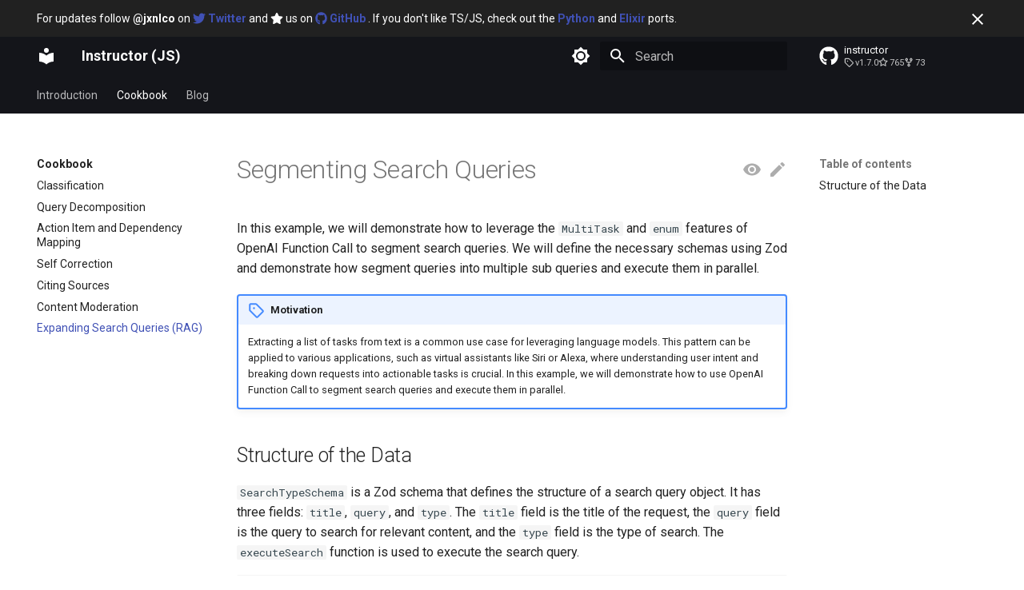

--- FILE ---
content_type: text/html; charset=utf-8
request_url: https://js.useinstructor.com/examples/segmenting_search/
body_size: 13231
content:
<!doctype html><html lang=en class=no-js> <head><meta charset=utf-8><meta name=viewport content="width=device-width,initial-scale=1"><meta name=description content="Structured LLM outputs with Zod"><meta name=author content="Jason Liu"><link href=https://js.useinstructor.com/examples/segmenting_search/ rel=canonical><link href=../content_moderation/ rel=prev><link href=../../blog/ rel=next><link rel=icon href=../../assets/images/favicon.png><meta name=generator content="mkdocs-1.6.1, mkdocs-material-9.6.13"><title>Expanding Search Queries (RAG) - Instructor (JS)</title><link rel=stylesheet href=../../assets/stylesheets/main.342714a4.min.css><link rel=stylesheet href=../../assets/stylesheets/palette.06af60db.min.css><style>:root{--md-admonition-icon--note:url('data:image/svg+xml;charset=utf-8,%3Csvg%20xmlns%3D%22http%3A//www.w3.org/2000/svg%22%20viewBox%3D%220%200%2016%2016%22%3E%3Cpath%20d%3D%22M1%207.775V2.75C1%201.784%201.784%201%202.75%201h5.025c.464%200%20.91.184%201.238.513l6.25%206.25a1.75%201.75%200%200%201%200%202.474l-5.026%205.026a1.75%201.75%200%200%201-2.474%200l-6.25-6.25A1.75%201.75%200%200%201%201%207.775m1.5%200c0%20.066.026.13.073.177l6.25%206.25a.25.25%200%200%200%20.354%200l5.025-5.025a.25.25%200%200%200%200-.354l-6.25-6.25a.25.25%200%200%200-.177-.073H2.75a.25.25%200%200%200-.25.25ZM6%205a1%201%200%201%201%200%202%201%201%200%200%201%200-2%22/%3E%3C/svg%3E');--md-admonition-icon--abstract:url('data:image/svg+xml;charset=utf-8,%3Csvg%20xmlns%3D%22http%3A//www.w3.org/2000/svg%22%20viewBox%3D%220%200%2016%2016%22%3E%3Cpath%20d%3D%22M2.5%201.75v11.5c0%20.138.112.25.25.25h3.17a.75.75%200%200%201%200%201.5H2.75A1.75%201.75%200%200%201%201%2013.25V1.75C1%20.784%201.784%200%202.75%200h8.5C12.216%200%2013%20.784%2013%201.75v7.736a.75.75%200%200%201-1.5%200V1.75a.25.25%200%200%200-.25-.25h-8.5a.25.25%200%200%200-.25.25m13.274%209.537zl-4.557%204.45a.75.75%200%200%201-1.055-.008l-1.943-1.95a.75.75%200%200%201%201.062-1.058l1.419%201.425%204.026-3.932a.75.75%200%201%201%201.048%201.074M4.75%204h4.5a.75.75%200%200%201%200%201.5h-4.5a.75.75%200%200%201%200-1.5M4%207.75A.75.75%200%200%201%204.75%207h2a.75.75%200%200%201%200%201.5h-2A.75.75%200%200%201%204%207.75%22/%3E%3C/svg%3E');--md-admonition-icon--info:url('data:image/svg+xml;charset=utf-8,%3Csvg%20xmlns%3D%22http%3A//www.w3.org/2000/svg%22%20viewBox%3D%220%200%2016%2016%22%3E%3Cpath%20d%3D%22M0%208a8%208%200%201%201%2016%200A8%208%200%200%201%200%208m8-6.5a6.5%206.5%200%201%200%200%2013%206.5%206.5%200%200%200%200-13M6.5%207.75A.75.75%200%200%201%207.25%207h1a.75.75%200%200%201%20.75.75v2.75h.25a.75.75%200%200%201%200%201.5h-2a.75.75%200%200%201%200-1.5h.25v-2h-.25a.75.75%200%200%201-.75-.75M8%206a1%201%200%201%201%200-2%201%201%200%200%201%200%202%22/%3E%3C/svg%3E');--md-admonition-icon--tip:url('data:image/svg+xml;charset=utf-8,%3Csvg%20xmlns%3D%22http%3A//www.w3.org/2000/svg%22%20viewBox%3D%220%200%2016%2016%22%3E%3Cpath%20d%3D%22M3.499.75a.75.75%200%200%201%201.5%200v.996C5.9%202.903%206.793%203.65%207.662%204.376l.24.202c-.036-.694.055-1.422.426-2.163C9.1.873%2010.794-.045%2012.622.26%2014.408.558%2016%201.94%2016%204.25c0%201.278-.954%202.575-2.44%202.734l.146.508.065.22c.203.701.412%201.455.476%202.226.142%201.707-.4%203.03-1.487%203.898C11.714%2014.671%2010.27%2015%208.75%2015h-6a.75.75%200%200%201%200-1.5h1.376a4.5%204.5%200%200%201-.563-1.191%203.84%203.84%200%200%201-.05-2.063%204.65%204.65%200%200%201-2.025-.293.75.75%200%200%201%20.525-1.406c1.357.507%202.376-.006%202.698-.318l.009-.01a.747.747%200%200%201%201.06%200%20.75.75%200%200%201-.012%201.074c-.912.92-.992%201.835-.768%202.586.221.74.745%201.337%201.196%201.621H8.75c1.343%200%202.398-.296%203.074-.836.635-.507%201.036-1.31.928-2.602-.05-.603-.216-1.224-.422-1.93l-.064-.221c-.12-.407-.246-.84-.353-1.29a2.4%202.4%200%200%201-.507-.441%203.1%203.1%200%200%201-.633-1.248.75.75%200%200%201%201.455-.364c.046.185.144.436.31.627.146.168.353.305.712.305.738%200%201.25-.615%201.25-1.25%200-1.47-.95-2.315-2.123-2.51-1.172-.196-2.227.387-2.706%201.345-.46.92-.27%201.774.019%203.062l.042.19.01.05c.348.443.666.949.94%201.553a.75.75%200%201%201-1.365.62c-.553-1.217-1.32-1.94-2.3-2.768L6.7%205.527c-.814-.68-1.75-1.462-2.692-2.619a3.7%203.7%200%200%200-1.023.88c-.406.495-.663%201.036-.722%201.508.116.122.306.21.591.239.388.038.797-.06%201.032-.19a.75.75%200%200%201%20.728%201.31c-.515.287-1.23.439-1.906.373-.682-.067-1.473-.38-1.879-1.193L.75%205.677V5.5c0-.984.48-1.94%201.077-2.664.46-.559%201.05-1.055%201.673-1.353z%22/%3E%3C/svg%3E');--md-admonition-icon--success:url('data:image/svg+xml;charset=utf-8,%3Csvg%20xmlns%3D%22http%3A//www.w3.org/2000/svg%22%20viewBox%3D%220%200%2016%2016%22%3E%3Cpath%20d%3D%22M13.78%204.22a.75.75%200%200%201%200%201.06l-7.25%207.25a.75.75%200%200%201-1.06%200L2.22%209.28a.75.75%200%200%201%20.018-1.042.75.75%200%200%201%201.042-.018L6%2010.94l6.72-6.72a.75.75%200%200%201%201.06%200%22/%3E%3C/svg%3E');--md-admonition-icon--question:url('data:image/svg+xml;charset=utf-8,%3Csvg%20xmlns%3D%22http%3A//www.w3.org/2000/svg%22%20viewBox%3D%220%200%2016%2016%22%3E%3Cpath%20d%3D%22M0%208a8%208%200%201%201%2016%200A8%208%200%200%201%200%208m8-6.5a6.5%206.5%200%201%200%200%2013%206.5%206.5%200%200%200%200-13M6.92%206.085h.001a.749.749%200%201%201-1.342-.67c.169-.339.436-.701.849-.977C6.845%204.16%207.369%204%208%204a2.76%202.76%200%200%201%201.637.525c.503.377.863.965.863%201.725%200%20.448-.115.83-.329%201.15-.205.307-.47.513-.692.662-.109.072-.22.138-.313.195l-.006.004a6%206%200%200%200-.26.16%201%201%200%200%200-.276.245.75.75%200%200%201-1.248-.832c.184-.264.42-.489.692-.661q.154-.1.313-.195l.007-.004c.1-.061.182-.11.258-.161a1%201%200%200%200%20.277-.245C8.96%206.514%209%206.427%209%206.25a.61.61%200%200%200-.262-.525A1.27%201.27%200%200%200%208%205.5c-.369%200-.595.09-.74.187a1%201%200%200%200-.34.398M9%2011a1%201%200%201%201-2%200%201%201%200%200%201%202%200%22/%3E%3C/svg%3E');--md-admonition-icon--warning:url('data:image/svg+xml;charset=utf-8,%3Csvg%20xmlns%3D%22http%3A//www.w3.org/2000/svg%22%20viewBox%3D%220%200%2016%2016%22%3E%3Cpath%20d%3D%22M6.457%201.047c.659-1.234%202.427-1.234%203.086%200l6.082%2011.378A1.75%201.75%200%200%201%2014.082%2015H1.918a1.75%201.75%200%200%201-1.543-2.575Zm1.763.707a.25.25%200%200%200-.44%200L1.698%2013.132a.25.25%200%200%200%20.22.368h12.164a.25.25%200%200%200%20.22-.368Zm.53%203.996v2.5a.75.75%200%200%201-1.5%200v-2.5a.75.75%200%200%201%201.5%200M9%2011a1%201%200%201%201-2%200%201%201%200%200%201%202%200%22/%3E%3C/svg%3E');--md-admonition-icon--failure:url('data:image/svg+xml;charset=utf-8,%3Csvg%20xmlns%3D%22http%3A//www.w3.org/2000/svg%22%20viewBox%3D%220%200%2016%2016%22%3E%3Cpath%20d%3D%22M2.344%202.343za8%208%200%200%201%2011.314%2011.314A8.002%208.002%200%200%201%20.234%2010.089a8%208%200%200%201%202.11-7.746m1.06%2010.253a6.5%206.5%200%201%200%209.108-9.275%206.5%206.5%200%200%200-9.108%209.275M6.03%204.97%208%206.94l1.97-1.97a.749.749%200%200%201%201.275.326.75.75%200%200%201-.215.734L9.06%208l1.97%201.97a.749.749%200%200%201-.326%201.275.75.75%200%200%201-.734-.215L8%209.06l-1.97%201.97a.749.749%200%200%201-1.275-.326.75.75%200%200%201%20.215-.734L6.94%208%204.97%206.03a.75.75%200%200%201%20.018-1.042.75.75%200%200%201%201.042-.018%22/%3E%3C/svg%3E');--md-admonition-icon--danger:url('data:image/svg+xml;charset=utf-8,%3Csvg%20xmlns%3D%22http%3A//www.w3.org/2000/svg%22%20viewBox%3D%220%200%2016%2016%22%3E%3Cpath%20d%3D%22M9.504.43a1.516%201.516%200%200%201%202.437%201.713L10.415%205.5h2.123c1.57%200%202.346%201.909%201.22%203.004l-7.34%207.142a1.25%201.25%200%200%201-.871.354h-.302a1.25%201.25%200%200%201-1.157-1.723L5.633%2010.5H3.462c-1.57%200-2.346-1.909-1.22-3.004zm1.047%201.074L3.286%208.571A.25.25%200%200%200%203.462%209H6.75a.75.75%200%200%201%20.694%201.034l-1.713%204.188%206.982-6.793A.25.25%200%200%200%2012.538%207H9.25a.75.75%200%200%201-.683-1.06l2.008-4.418.003-.006-.004-.009-.006-.006-.008-.001q-.005%200-.009.004%22/%3E%3C/svg%3E');--md-admonition-icon--bug:url('data:image/svg+xml;charset=utf-8,%3Csvg%20xmlns%3D%22http%3A//www.w3.org/2000/svg%22%20viewBox%3D%220%200%2016%2016%22%3E%3Cpath%20d%3D%22M4.72.22a.75.75%200%200%201%201.06%200l1%20.999a3.5%203.5%200%200%201%202.441%200l.999-1a.748.748%200%200%201%201.265.332.75.75%200%200%201-.205.729l-.775.776c.616.63.995%201.493.995%202.444v.327q0%20.15-.025.292c.408.14.764.392%201.029.722l1.968-.787a.75.75%200%200%201%20.556%201.392L13%207.258V9h2.25a.75.75%200%200%201%200%201.5H13v.5q-.002.615-.141%201.186l2.17.868a.75.75%200%200%201-.557%201.392l-2.184-.873A5%205%200%200%201%208%2016a5%205%200%200%201-4.288-2.427l-2.183.873a.75.75%200%200%201-.558-1.392l2.17-.868A5%205%200%200%201%203%2011v-.5H.75a.75.75%200%200%201%200-1.5H3V7.258L.971%206.446a.75.75%200%200%201%20.558-1.392l1.967.787c.265-.33.62-.583%201.03-.722a1.7%201.7%200%200%201-.026-.292V4.5c0-.951.38-1.814.995-2.444L4.72%201.28a.75.75%200%200%201%200-1.06m.53%206.28a.75.75%200%200%200-.75.75V11a3.5%203.5%200%201%200%207%200V7.25a.75.75%200%200%200-.75-.75ZM6.173%205h3.654A.17.17%200%200%200%2010%204.827V4.5a2%202%200%201%200-4%200v.327c0%20.096.077.173.173.173%22/%3E%3C/svg%3E');--md-admonition-icon--example:url('data:image/svg+xml;charset=utf-8,%3Csvg%20xmlns%3D%22http%3A//www.w3.org/2000/svg%22%20viewBox%3D%220%200%2016%2016%22%3E%3Cpath%20d%3D%22M5%205.782V2.5h-.25a.75.75%200%200%201%200-1.5h6.5a.75.75%200%200%201%200%201.5H11v3.282l3.666%205.76C15.619%2013.04%2014.543%2015%2012.767%2015H3.233c-1.776%200-2.852-1.96-1.899-3.458Zm-2.4%206.565a.75.75%200%200%200%20.633%201.153h9.534a.75.75%200%200%200%20.633-1.153L12.225%2010.5h-8.45ZM9.5%202.5h-3V6c0%20.143-.04.283-.117.403L4.73%209h6.54L9.617%206.403A.75.75%200%200%201%209.5%206Z%22/%3E%3C/svg%3E');--md-admonition-icon--quote:url('data:image/svg+xml;charset=utf-8,%3Csvg%20xmlns%3D%22http%3A//www.w3.org/2000/svg%22%20viewBox%3D%220%200%2016%2016%22%3E%3Cpath%20d%3D%22M1.75%202.5h10.5a.75.75%200%200%201%200%201.5H1.75a.75.75%200%200%201%200-1.5m4%205h8.5a.75.75%200%200%201%200%201.5h-8.5a.75.75%200%200%201%200-1.5m0%205h8.5a.75.75%200%200%201%200%201.5h-8.5a.75.75%200%200%201%200-1.5M2.5%207.75v6a.75.75%200%200%201-1.5%200v-6a.75.75%200%200%201%201.5%200%22/%3E%3C/svg%3E');}</style><link rel=preconnect href=https://fonts.gstatic.com crossorigin><link rel=stylesheet href="https://fonts.googleapis.com/css?family=Roboto:300,300i,400,400i,700,700i%7CRoboto+Mono:400,400i,700,700i&display=fallback"><style>:root{--md-text-font:"Roboto";--md-code-font:"Roboto Mono"}</style><link rel=stylesheet href=../../assets/_mkdocstrings.css><script>__md_scope=new URL("../..",location),__md_hash=e=>[...e].reduce(((e,_)=>(e<<5)-e+_.charCodeAt(0)),0),__md_get=(e,_=localStorage,t=__md_scope)=>JSON.parse(_.getItem(t.pathname+"."+e)),__md_set=(e,_,t=localStorage,a=__md_scope)=>{try{t.setItem(a.pathname+"."+e,JSON.stringify(_))}catch(e){}}</script><script id=__analytics>function __md_analytics(){function e(){dataLayer.push(arguments)}window.dataLayer=window.dataLayer||[],e("js",new Date),e("config","G-3JFF533YVZ"),document.addEventListener("DOMContentLoaded",(function(){document.forms.search&&document.forms.search.query.addEventListener("blur",(function(){this.value&&e("event","search",{search_term:this.value})}));document$.subscribe((function(){var t=document.forms.feedback;if(void 0!==t)for(var a of t.querySelectorAll("[type=submit]"))a.addEventListener("click",(function(a){a.preventDefault();var n=document.location.pathname,d=this.getAttribute("data-md-value");e("event","feedback",{page:n,data:d}),t.firstElementChild.disabled=!0;var r=t.querySelector(".md-feedback__note [data-md-value='"+d+"']");r&&(r.hidden=!1)})),t.hidden=!1})),location$.subscribe((function(t){e("config","G-3JFF533YVZ",{page_path:t.pathname})}))}));var t=document.createElement("script");t.async=!0,t.src="https://www.googletagmanager.com/gtag/js?id=G-3JFF533YVZ",document.getElementById("__analytics").insertAdjacentElement("afterEnd",t)}</script><script>"undefined"!=typeof __md_analytics&&__md_analytics()</script><meta property=og:type content=website><meta property=og:title content="Expanding Search Queries (RAG) - Instructor (JS)"><meta property=og:description content="Structured LLM outputs with Zod"><meta property=og:image content=https://js.useinstructor.com/assets/images/social/examples/segmenting_search.png><meta property=og:image:type content=image/png><meta property=og:image:width content=1200><meta property=og:image:height content=630><meta content=https://js.useinstructor.com/examples/segmenting_search/ property=og:url><meta name=twitter:card content=summary_large_image><meta name=twitter:title content="Expanding Search Queries (RAG) - Instructor (JS)"><meta name=twitter:description content="Structured LLM outputs with Zod"><meta name=twitter:image content=https://js.useinstructor.com/assets/images/social/examples/segmenting_search.png></head> <body dir=ltr data-md-color-scheme=default data-md-color-primary=black data-md-color-accent=indigo> <input class=md-toggle data-md-toggle=drawer type=checkbox id=__drawer autocomplete=off> <input class=md-toggle data-md-toggle=search type=checkbox id=__search autocomplete=off> <label class=md-overlay for=__drawer></label> <div data-md-component=skip> <a href=#segmenting-search-queries class=md-skip> Skip to content </a> </div> <div data-md-component=announce> <aside class=md-banner> <div class="md-banner__inner md-grid md-typeset"> <button class="md-banner__button md-icon" aria-label="Don't show this again"> <svg xmlns=http://www.w3.org/2000/svg viewbox="0 0 24 24"><path d="M19 6.41 17.59 5 12 10.59 6.41 5 5 6.41 10.59 12 5 17.59 6.41 19 12 13.41 17.59 19 19 17.59 13.41 12z"/></svg> </button> For updates follow <strong>@jxnlco</strong> on <a href=https://twitter.com/jxnlco> <span class="twemoji twitter"> <svg xmlns=http://www.w3.org/2000/svg viewbox="0 0 512 512"><!-- Font Awesome Free 6.7.2 by @fontawesome - https://fontawesome.com License - https://fontawesome.com/license/free (Icons: CC BY 4.0, Fonts: SIL OFL 1.1, Code: MIT License) Copyright 2024 Fonticons, Inc.--><path d="M459.37 151.716c.325 4.548.325 9.097.325 13.645 0 138.72-105.583 298.558-298.558 298.558-59.452 0-114.68-17.219-161.137-47.106 8.447.974 16.568 1.299 25.34 1.299 49.055 0 94.213-16.568 130.274-44.832-46.132-.975-84.792-31.188-98.112-72.772 6.498.974 12.995 1.624 19.818 1.624 9.421 0 18.843-1.3 27.614-3.573-48.081-9.747-84.143-51.98-84.143-102.985v-1.299c13.969 7.797 30.214 12.67 47.431 13.319-28.264-18.843-46.781-51.005-46.781-87.391 0-19.492 5.197-37.36 14.294-52.954 51.655 63.675 129.3 105.258 216.365 109.807-1.624-7.797-2.599-15.918-2.599-24.04 0-57.828 46.782-104.934 104.934-104.934 30.213 0 57.502 12.67 76.67 33.137 23.715-4.548 46.456-13.32 66.599-25.34-7.798 24.366-24.366 44.833-46.132 57.827 21.117-2.273 41.584-8.122 60.426-16.243-14.292 20.791-32.161 39.308-52.628 54.253"/></svg> </span> <strong>Twitter</strong> </a> and <span class="twemoji star"> <svg xmlns=http://www.w3.org/2000/svg viewbox="0 0 576 512"><!-- Font Awesome Free 6.7.2 by @fontawesome - https://fontawesome.com License - https://fontawesome.com/license/free (Icons: CC BY 4.0, Fonts: SIL OFL 1.1, Code: MIT License) Copyright 2024 Fonticons, Inc.--><path d="M316.9 18c-5.3-11-16.5-18-28.8-18s-23.4 7-28.8 18L195 150.3 51.4 171.5c-12 1.8-22 10.2-25.7 21.7s-.7 24.2 7.9 32.7L137.8 329l-24.6 145.7c-2 12 3 24.2 12.9 31.3s23 8 33.8 2.3l128.3-68.5 128.3 68.5c10.8 5.7 23.9 4.9 33.8-2.3s14.9-19.3 12.9-31.3L438.5 329l104.2-103.1c8.6-8.5 11.7-21.2 7.9-32.7s-13.7-19.9-25.7-21.7l-143.7-21.2z"/></svg> </span> us on <a href=https://www.github.com/instructor-ai/instructor-js> <span class="twemoji github"> <svg xmlns=http://www.w3.org/2000/svg viewbox="0 0 496 512"><!-- Font Awesome Free 6.7.2 by @fontawesome - https://fontawesome.com License - https://fontawesome.com/license/free (Icons: CC BY 4.0, Fonts: SIL OFL 1.1, Code: MIT License) Copyright 2024 Fonticons, Inc.--><path d="M165.9 397.4c0 2-2.3 3.6-5.2 3.6-3.3.3-5.6-1.3-5.6-3.6 0-2 2.3-3.6 5.2-3.6 3-.3 5.6 1.3 5.6 3.6m-31.1-4.5c-.7 2 1.3 4.3 4.3 4.9 2.6 1 5.6 0 6.2-2s-1.3-4.3-4.3-5.2c-2.6-.7-5.5.3-6.2 2.3m44.2-1.7c-2.9.7-4.9 2.6-4.6 4.9.3 2 2.9 3.3 5.9 2.6 2.9-.7 4.9-2.6 4.6-4.6-.3-1.9-3-3.2-5.9-2.9M244.8 8C106.1 8 0 113.3 0 252c0 110.9 69.8 205.8 169.5 239.2 12.8 2.3 17.3-5.6 17.3-12.1 0-6.2-.3-40.4-.3-61.4 0 0-70 15-84.7-29.8 0 0-11.4-29.1-27.8-36.6 0 0-22.9-15.7 1.6-15.4 0 0 24.9 2 38.6 25.8 21.9 38.6 58.6 27.5 72.9 20.9 2.3-16 8.8-27.1 16-33.7-55.9-6.2-112.3-14.3-112.3-110.5 0-27.5 7.6-41.3 23.6-58.9-2.6-6.5-11.1-33.3 2.6-67.9 20.9-6.5 69 27 69 27 20-5.6 41.5-8.5 62.8-8.5s42.8 2.9 62.8 8.5c0 0 48.1-33.6 69-27 13.7 34.7 5.2 61.4 2.6 67.9 16 17.7 25.8 31.5 25.8 58.9 0 96.5-58.9 104.2-114.8 110.5 9.2 7.9 17 22.9 17 46.4 0 33.7-.3 75.4-.3 83.6 0 6.5 4.6 14.4 17.3 12.1C428.2 457.8 496 362.9 496 252 496 113.3 383.5 8 244.8 8M97.2 352.9c-1.3 1-1 3.3.7 5.2 1.6 1.6 3.9 2.3 5.2 1 1.3-1 1-3.3-.7-5.2-1.6-1.6-3.9-2.3-5.2-1m-10.8-8.1c-.7 1.3.3 2.9 2.3 3.9 1.6 1 3.6.7 4.3-.7.7-1.3-.3-2.9-2.3-3.9-2-.6-3.6-.3-4.3.7m32.4 35.6c-1.6 1.3-1 4.3 1.3 6.2 2.3 2.3 5.2 2.6 6.5 1 1.3-1.3.7-4.3-1.3-6.2-2.2-2.3-5.2-2.6-6.5-1m-11.4-14.7c-1.6 1-1.6 3.6 0 5.9s4.3 3.3 5.6 2.3c1.6-1.3 1.6-3.9 0-6.2-1.4-2.3-4-3.3-5.6-2"/></svg> </span> <strong>GitHub</strong> </a>. If you don't like TS/JS, check out the <a href=https://www.github.com/jxnl/instructor><strong>Python</strong></a> and <a href=https://github.com/thmsmlr/instructor_ex/ > <strong>Elixir</strong> </a> ports. </div> <script>var el=document.querySelector("[data-md-component=announce]");if(el){var content=el.querySelector(".md-typeset");__md_hash(content.innerHTML)===__md_get("__announce")&&(el.hidden=!0)}</script> </aside> </div> <header class=md-header data-md-component=header> <nav class="md-header__inner md-grid" aria-label=Header> <a href=../.. title="Instructor (JS)" class="md-header__button md-logo" aria-label="Instructor (JS)" data-md-component=logo> <svg xmlns=http://www.w3.org/2000/svg viewbox="0 0 24 24"><path d="M12 8a3 3 0 0 0 3-3 3 3 0 0 0-3-3 3 3 0 0 0-3 3 3 3 0 0 0 3 3m0 3.54C9.64 9.35 6.5 8 3 8v11c3.5 0 6.64 1.35 9 3.54 2.36-2.19 5.5-3.54 9-3.54V8c-3.5 0-6.64 1.35-9 3.54"/></svg> </a> <label class="md-header__button md-icon" for=__drawer> <svg xmlns=http://www.w3.org/2000/svg viewbox="0 0 24 24"><path d="M3 6h18v2H3zm0 5h18v2H3zm0 5h18v2H3z"/></svg> </label> <div class=md-header__title data-md-component=header-title> <div class=md-header__ellipsis> <div class=md-header__topic> <span class=md-ellipsis> Instructor (JS) </span> </div> <div class=md-header__topic data-md-component=header-topic> <span class=md-ellipsis> Expanding Search Queries (RAG) </span> </div> </div> </div> <form class=md-header__option data-md-component=palette> <input class=md-option data-md-color-media data-md-color-scheme=default data-md-color-primary=black data-md-color-accent=indigo aria-label="Switch to dark mode" type=radio name=__palette id=__palette_0> <label class="md-header__button md-icon" title="Switch to dark mode" for=__palette_1 hidden> <svg xmlns=http://www.w3.org/2000/svg viewbox="0 0 24 24"><path d="M12 8a4 4 0 0 0-4 4 4 4 0 0 0 4 4 4 4 0 0 0 4-4 4 4 0 0 0-4-4m0 10a6 6 0 0 1-6-6 6 6 0 0 1 6-6 6 6 0 0 1 6 6 6 6 0 0 1-6 6m8-9.31V4h-4.69L12 .69 8.69 4H4v4.69L.69 12 4 15.31V20h4.69L12 23.31 15.31 20H20v-4.69L23.31 12z"/></svg> </label> <input class=md-option data-md-color-media data-md-color-scheme=slate data-md-color-primary=black data-md-color-accent=indigo aria-label="Switch to light mode" type=radio name=__palette id=__palette_1> <label class="md-header__button md-icon" title="Switch to light mode" for=__palette_0 hidden> <svg xmlns=http://www.w3.org/2000/svg viewbox="0 0 24 24"><path d="M12 18c-.89 0-1.74-.2-2.5-.55C11.56 16.5 13 14.42 13 12s-1.44-4.5-3.5-5.45C10.26 6.2 11.11 6 12 6a6 6 0 0 1 6 6 6 6 0 0 1-6 6m8-9.31V4h-4.69L12 .69 8.69 4H4v4.69L.69 12 4 15.31V20h4.69L12 23.31 15.31 20H20v-4.69L23.31 12z"/></svg> </label> </form> <script>var palette=__md_get("__palette");if(palette&&palette.color){if("(prefers-color-scheme)"===palette.color.media){var media=matchMedia("(prefers-color-scheme: light)"),input=document.querySelector(media.matches?"[data-md-color-media='(prefers-color-scheme: light)']":"[data-md-color-media='(prefers-color-scheme: dark)']");palette.color.media=input.getAttribute("data-md-color-media"),palette.color.scheme=input.getAttribute("data-md-color-scheme"),palette.color.primary=input.getAttribute("data-md-color-primary"),palette.color.accent=input.getAttribute("data-md-color-accent")}for(var[key,value]of Object.entries(palette.color))document.body.setAttribute("data-md-color-"+key,value)}</script> <label class="md-header__button md-icon" for=__search> <svg xmlns=http://www.w3.org/2000/svg viewbox="0 0 24 24"><path d="M9.5 3A6.5 6.5 0 0 1 16 9.5c0 1.61-.59 3.09-1.56 4.23l.27.27h.79l5 5-1.5 1.5-5-5v-.79l-.27-.27A6.52 6.52 0 0 1 9.5 16 6.5 6.5 0 0 1 3 9.5 6.5 6.5 0 0 1 9.5 3m0 2C7 5 5 7 5 9.5S7 14 9.5 14 14 12 14 9.5 12 5 9.5 5"/></svg> </label> <div class=md-search data-md-component=search role=dialog> <label class=md-search__overlay for=__search></label> <div class=md-search__inner role=search> <form class=md-search__form name=search> <input type=text class=md-search__input name=query aria-label=Search placeholder=Search autocapitalize=off autocorrect=off autocomplete=off spellcheck=false data-md-component=search-query required> <label class="md-search__icon md-icon" for=__search> <svg xmlns=http://www.w3.org/2000/svg viewbox="0 0 24 24"><path d="M9.5 3A6.5 6.5 0 0 1 16 9.5c0 1.61-.59 3.09-1.56 4.23l.27.27h.79l5 5-1.5 1.5-5-5v-.79l-.27-.27A6.52 6.52 0 0 1 9.5 16 6.5 6.5 0 0 1 3 9.5 6.5 6.5 0 0 1 9.5 3m0 2C7 5 5 7 5 9.5S7 14 9.5 14 14 12 14 9.5 12 5 9.5 5"/></svg> <svg xmlns=http://www.w3.org/2000/svg viewbox="0 0 24 24"><path d="M20 11v2H8l5.5 5.5-1.42 1.42L4.16 12l7.92-7.92L13.5 5.5 8 11z"/></svg> </label> <nav class=md-search__options aria-label=Search> <a href=javascript:void(0) class="md-search__icon md-icon" title=Share aria-label=Share data-clipboard data-clipboard-text data-md-component=search-share tabindex=-1> <svg xmlns=http://www.w3.org/2000/svg viewbox="0 0 24 24"><path d="M18 16.08c-.76 0-1.44.3-1.96.77L8.91 12.7c.05-.23.09-.46.09-.7s-.04-.47-.09-.7l7.05-4.11c.54.5 1.25.81 2.04.81a3 3 0 0 0 3-3 3 3 0 0 0-3-3 3 3 0 0 0-3 3c0 .24.04.47.09.7L8.04 9.81C7.5 9.31 6.79 9 6 9a3 3 0 0 0-3 3 3 3 0 0 0 3 3c.79 0 1.5-.31 2.04-.81l7.12 4.15c-.05.21-.08.43-.08.66 0 1.61 1.31 2.91 2.92 2.91s2.92-1.3 2.92-2.91A2.92 2.92 0 0 0 18 16.08"/></svg> </a> <button type=reset class="md-search__icon md-icon" title=Clear aria-label=Clear tabindex=-1> <svg xmlns=http://www.w3.org/2000/svg viewbox="0 0 24 24"><path d="M19 6.41 17.59 5 12 10.59 6.41 5 5 6.41 10.59 12 5 17.59 6.41 19 12 13.41 17.59 19 19 17.59 13.41 12z"/></svg> </button> </nav> <div class=md-search__suggest data-md-component=search-suggest></div> </form> <div class=md-search__output> <div class=md-search__scrollwrap tabindex=0 data-md-scrollfix> <div class=md-search-result data-md-component=search-result> <div class=md-search-result__meta> Initializing search </div> <ol class=md-search-result__list role=presentation></ol> </div> </div> </div> </div> </div> <div class=md-header__source> <a href=https://github.com/instructor-ai/instructor-js title="Go to repository" class=md-source data-md-component=source> <div class="md-source__icon md-icon"> <svg xmlns=http://www.w3.org/2000/svg viewbox="0 0 496 512"><!-- Font Awesome Free 6.7.2 by @fontawesome - https://fontawesome.com License - https://fontawesome.com/license/free (Icons: CC BY 4.0, Fonts: SIL OFL 1.1, Code: MIT License) Copyright 2024 Fonticons, Inc.--><path d="M165.9 397.4c0 2-2.3 3.6-5.2 3.6-3.3.3-5.6-1.3-5.6-3.6 0-2 2.3-3.6 5.2-3.6 3-.3 5.6 1.3 5.6 3.6m-31.1-4.5c-.7 2 1.3 4.3 4.3 4.9 2.6 1 5.6 0 6.2-2s-1.3-4.3-4.3-5.2c-2.6-.7-5.5.3-6.2 2.3m44.2-1.7c-2.9.7-4.9 2.6-4.6 4.9.3 2 2.9 3.3 5.9 2.6 2.9-.7 4.9-2.6 4.6-4.6-.3-1.9-3-3.2-5.9-2.9M244.8 8C106.1 8 0 113.3 0 252c0 110.9 69.8 205.8 169.5 239.2 12.8 2.3 17.3-5.6 17.3-12.1 0-6.2-.3-40.4-.3-61.4 0 0-70 15-84.7-29.8 0 0-11.4-29.1-27.8-36.6 0 0-22.9-15.7 1.6-15.4 0 0 24.9 2 38.6 25.8 21.9 38.6 58.6 27.5 72.9 20.9 2.3-16 8.8-27.1 16-33.7-55.9-6.2-112.3-14.3-112.3-110.5 0-27.5 7.6-41.3 23.6-58.9-2.6-6.5-11.1-33.3 2.6-67.9 20.9-6.5 69 27 69 27 20-5.6 41.5-8.5 62.8-8.5s42.8 2.9 62.8 8.5c0 0 48.1-33.6 69-27 13.7 34.7 5.2 61.4 2.6 67.9 16 17.7 25.8 31.5 25.8 58.9 0 96.5-58.9 104.2-114.8 110.5 9.2 7.9 17 22.9 17 46.4 0 33.7-.3 75.4-.3 83.6 0 6.5 4.6 14.4 17.3 12.1C428.2 457.8 496 362.9 496 252 496 113.3 383.5 8 244.8 8M97.2 352.9c-1.3 1-1 3.3.7 5.2 1.6 1.6 3.9 2.3 5.2 1 1.3-1 1-3.3-.7-5.2-1.6-1.6-3.9-2.3-5.2-1m-10.8-8.1c-.7 1.3.3 2.9 2.3 3.9 1.6 1 3.6.7 4.3-.7.7-1.3-.3-2.9-2.3-3.9-2-.6-3.6-.3-4.3.7m32.4 35.6c-1.6 1.3-1 4.3 1.3 6.2 2.3 2.3 5.2 2.6 6.5 1 1.3-1.3.7-4.3-1.3-6.2-2.2-2.3-5.2-2.6-6.5-1m-11.4-14.7c-1.6 1-1.6 3.6 0 5.9s4.3 3.3 5.6 2.3c1.6-1.3 1.6-3.9 0-6.2-1.4-2.3-4-3.3-5.6-2"/></svg> </div> <div class=md-source__repository> instructor </div> </a> </div> </nav> </header> <div class=md-container data-md-component=container> <nav class=md-tabs aria-label=Tabs data-md-component=tabs> <div class=md-grid> <ul class=md-tabs__list> <li class=md-tabs__item> <a href=../.. class=md-tabs__link> Introduction </a> </li> <li class="md-tabs__item md-tabs__item--active"> <a href=../ class=md-tabs__link> Cookbook </a> </li> <li class=md-tabs__item> <a href=../../blog/ class=md-tabs__link> Blog </a> </li> </ul> </div> </nav> <main class=md-main data-md-component=main> <div class="md-main__inner md-grid"> <div class="md-sidebar md-sidebar--primary" data-md-component=sidebar data-md-type=navigation> <div class=md-sidebar__scrollwrap> <div class=md-sidebar__inner> <nav class="md-nav md-nav--primary md-nav--lifted" aria-label=Navigation data-md-level=0> <label class=md-nav__title for=__drawer> <a href=../.. title="Instructor (JS)" class="md-nav__button md-logo" aria-label="Instructor (JS)" data-md-component=logo> <svg xmlns=http://www.w3.org/2000/svg viewbox="0 0 24 24"><path d="M12 8a3 3 0 0 0 3-3 3 3 0 0 0-3-3 3 3 0 0 0-3 3 3 3 0 0 0 3 3m0 3.54C9.64 9.35 6.5 8 3 8v11c3.5 0 6.64 1.35 9 3.54 2.36-2.19 5.5-3.54 9-3.54V8c-3.5 0-6.64 1.35-9 3.54"/></svg> </a> Instructor (JS) </label> <div class=md-nav__source> <a href=https://github.com/instructor-ai/instructor-js title="Go to repository" class=md-source data-md-component=source> <div class="md-source__icon md-icon"> <svg xmlns=http://www.w3.org/2000/svg viewbox="0 0 496 512"><!-- Font Awesome Free 6.7.2 by @fontawesome - https://fontawesome.com License - https://fontawesome.com/license/free (Icons: CC BY 4.0, Fonts: SIL OFL 1.1, Code: MIT License) Copyright 2024 Fonticons, Inc.--><path d="M165.9 397.4c0 2-2.3 3.6-5.2 3.6-3.3.3-5.6-1.3-5.6-3.6 0-2 2.3-3.6 5.2-3.6 3-.3 5.6 1.3 5.6 3.6m-31.1-4.5c-.7 2 1.3 4.3 4.3 4.9 2.6 1 5.6 0 6.2-2s-1.3-4.3-4.3-5.2c-2.6-.7-5.5.3-6.2 2.3m44.2-1.7c-2.9.7-4.9 2.6-4.6 4.9.3 2 2.9 3.3 5.9 2.6 2.9-.7 4.9-2.6 4.6-4.6-.3-1.9-3-3.2-5.9-2.9M244.8 8C106.1 8 0 113.3 0 252c0 110.9 69.8 205.8 169.5 239.2 12.8 2.3 17.3-5.6 17.3-12.1 0-6.2-.3-40.4-.3-61.4 0 0-70 15-84.7-29.8 0 0-11.4-29.1-27.8-36.6 0 0-22.9-15.7 1.6-15.4 0 0 24.9 2 38.6 25.8 21.9 38.6 58.6 27.5 72.9 20.9 2.3-16 8.8-27.1 16-33.7-55.9-6.2-112.3-14.3-112.3-110.5 0-27.5 7.6-41.3 23.6-58.9-2.6-6.5-11.1-33.3 2.6-67.9 20.9-6.5 69 27 69 27 20-5.6 41.5-8.5 62.8-8.5s42.8 2.9 62.8 8.5c0 0 48.1-33.6 69-27 13.7 34.7 5.2 61.4 2.6 67.9 16 17.7 25.8 31.5 25.8 58.9 0 96.5-58.9 104.2-114.8 110.5 9.2 7.9 17 22.9 17 46.4 0 33.7-.3 75.4-.3 83.6 0 6.5 4.6 14.4 17.3 12.1C428.2 457.8 496 362.9 496 252 496 113.3 383.5 8 244.8 8M97.2 352.9c-1.3 1-1 3.3.7 5.2 1.6 1.6 3.9 2.3 5.2 1 1.3-1 1-3.3-.7-5.2-1.6-1.6-3.9-2.3-5.2-1m-10.8-8.1c-.7 1.3.3 2.9 2.3 3.9 1.6 1 3.6.7 4.3-.7.7-1.3-.3-2.9-2.3-3.9-2-.6-3.6-.3-4.3.7m32.4 35.6c-1.6 1.3-1 4.3 1.3 6.2 2.3 2.3 5.2 2.6 6.5 1 1.3-1.3.7-4.3-1.3-6.2-2.2-2.3-5.2-2.6-6.5-1m-11.4-14.7c-1.6 1-1.6 3.6 0 5.9s4.3 3.3 5.6 2.3c1.6-1.3 1.6-3.9 0-6.2-1.4-2.3-4-3.3-5.6-2"/></svg> </div> <div class=md-source__repository> instructor </div> </a> </div> <ul class=md-nav__list data-md-scrollfix> <li class="md-nav__item md-nav__item--pruned md-nav__item--nested"> <a href=../.. class=md-nav__link> <span class=md-ellipsis> Introduction </span> <span class="md-nav__icon md-icon"></span> </a> </li> <li class="md-nav__item md-nav__item--active md-nav__item--section md-nav__item--nested"> <input class="md-nav__toggle md-toggle " type=checkbox id=__nav_2 checked> <div class="md-nav__link md-nav__container"> <a href=../ class="md-nav__link "> <span class=md-ellipsis> Cookbook </span> </a> <label class="md-nav__link " for=__nav_2 id=__nav_2_label tabindex> <span class="md-nav__icon md-icon"></span> </label> </div> <nav class=md-nav data-md-level=1 aria-labelledby=__nav_2_label aria-expanded=true> <label class=md-nav__title for=__nav_2> <span class="md-nav__icon md-icon"></span> Cookbook </label> <ul class=md-nav__list data-md-scrollfix> <li class=md-nav__item> <a href=../classification/ class=md-nav__link> <span class=md-ellipsis> Classification </span> </a> </li> <li class=md-nav__item> <a href=../query_decomposition/ class=md-nav__link> <span class=md-ellipsis> Query Decomposition </span> </a> </li> <li class=md-nav__item> <a href=../action_items/ class=md-nav__link> <span class=md-ellipsis> Action Item and Dependency Mapping </span> </a> </li> <li class=md-nav__item> <a href=../self_correction/ class=md-nav__link> <span class=md-ellipsis> Self Correction </span> </a> </li> <li class=md-nav__item> <a href=../validated_citations/ class=md-nav__link> <span class=md-ellipsis> Citing Sources </span> </a> </li> <li class=md-nav__item> <a href=../content_moderation/ class=md-nav__link> <span class=md-ellipsis> Content Moderation </span> </a> </li> <li class="md-nav__item md-nav__item--active"> <input class="md-nav__toggle md-toggle" type=checkbox id=__toc> <label class="md-nav__link md-nav__link--active" for=__toc> <span class=md-ellipsis> Expanding Search Queries (RAG) </span> <span class="md-nav__icon md-icon"></span> </label> <a href=./ class="md-nav__link md-nav__link--active"> <span class=md-ellipsis> Expanding Search Queries (RAG) </span> </a> <nav class="md-nav md-nav--secondary" aria-label="Table of contents"> <label class=md-nav__title for=__toc> <span class="md-nav__icon md-icon"></span> Table of contents </label> <ul class=md-nav__list data-md-component=toc data-md-scrollfix> <li class=md-nav__item> <a href=#structure-of-the-data class=md-nav__link> <span class=md-ellipsis> Structure of the Data </span> </a> </li> </ul> </nav> </li> </ul> </nav> </li> <li class="md-nav__item md-nav__item--pruned md-nav__item--nested"> <a href=../../blog/ class=md-nav__link> <span class=md-ellipsis> Blog </span> <span class="md-nav__icon md-icon"></span> </a> </li> </ul> </nav> </div> </div> </div> <div class="md-sidebar md-sidebar--secondary" data-md-component=sidebar data-md-type=toc> <div class=md-sidebar__scrollwrap> <div class=md-sidebar__inner> <nav class="md-nav md-nav--secondary" aria-label="Table of contents"> <label class=md-nav__title for=__toc> <span class="md-nav__icon md-icon"></span> Table of contents </label> <ul class=md-nav__list data-md-component=toc data-md-scrollfix> <li class=md-nav__item> <a href=#structure-of-the-data class=md-nav__link> <span class=md-ellipsis> Structure of the Data </span> </a> </li> </ul> </nav> </div> </div> </div> <div class=md-content data-md-component=content> <article class="md-content__inner md-typeset"> <a href=https://github.com/instructor-ai/instructor-js/edit/main/docs/examples/segmenting_search.md title="Edit this page" class="md-content__button md-icon"> <svg xmlns=http://www.w3.org/2000/svg viewbox="0 0 24 24"><path d="M20.71 7.04c.39-.39.39-1.04 0-1.41l-2.34-2.34c-.37-.39-1.02-.39-1.41 0l-1.84 1.83 3.75 3.75M3 17.25V21h3.75L17.81 9.93l-3.75-3.75z"/></svg> </a> <a href=https://github.com/instructor-ai/instructor-js/raw/main/docs/examples/segmenting_search.md title="View source of this page" class="md-content__button md-icon"> <svg xmlns=http://www.w3.org/2000/svg viewbox="0 0 24 24"><path d="M12 9a3 3 0 0 0-3 3 3 3 0 0 0 3 3 3 3 0 0 0 3-3 3 3 0 0 0-3-3m0 8a5 5 0 0 1-5-5 5 5 0 0 1 5-5 5 5 0 0 1 5 5 5 5 0 0 1-5 5m0-12.5C7 4.5 2.73 7.61 1 12c1.73 4.39 6 7.5 11 7.5s9.27-3.11 11-7.5c-1.73-4.39-6-7.5-11-7.5"/></svg> </a> <h1 id=segmenting-search-queries>Segmenting Search Queries<a class=headerlink href=#segmenting-search-queries title="Permanent link">&para;</a></h1> <p>In this example, we will demonstrate how to leverage the <code>MultiTask</code> and <code>enum</code> features of OpenAI Function Call to segment search queries. We will define the necessary schemas using Zod and demonstrate how segment queries into multiple sub queries and execute them in parallel.</p> <div class="admonition tips"> <p class=admonition-title>Motivation</p> <p>Extracting a list of tasks from text is a common use case for leveraging language models. This pattern can be applied to various applications, such as virtual assistants like Siri or Alexa, where understanding user intent and breaking down requests into actionable tasks is crucial. In this example, we will demonstrate how to use OpenAI Function Call to segment search queries and execute them in parallel.</p> </div> <h2 id=structure-of-the-data>Structure of the Data<a class=headerlink href=#structure-of-the-data title="Permanent link">&para;</a></h2> <p><code>SearchTypeSchema</code> is a Zod schema that defines the structure of a search query object. It has three fields: <code>title</code>, <code>query</code>, and <code>type</code>. The <code>title</code> field is the title of the request, the <code>query</code> field is the query to search for relevant content, and the <code>type</code> field is the type of search. The <code>executeSearch</code> function is used to execute the search query.</p> <div class="language-ts highlight"><pre><span></span><code><span id=__span-0-1><a id=__codelineno-0-1 name=__codelineno-0-1 href=#__codelineno-0-1></a><span class=k>import</span><span class=w> </span><span class=nx>Instructor</span><span class=w> </span><span class=kr>from</span><span class=w> </span><span class=s2>&quot;@/instructor&quot;</span>
</span><span id=__span-0-2><a id=__codelineno-0-2 name=__codelineno-0-2 href=#__codelineno-0-2></a><span class=k>import</span><span class=w> </span><span class=nx>OpenAI</span><span class=w> </span><span class=kr>from</span><span class=w> </span><span class=s2>&quot;openai&quot;</span>
</span><span id=__span-0-3><a id=__codelineno-0-3 name=__codelineno-0-3 href=#__codelineno-0-3></a><span class=k>import</span><span class=w> </span><span class=p>{</span><span class=w> </span><span class=nx>z</span><span class=w> </span><span class=p>}</span><span class=w> </span><span class=kr>from</span><span class=w> </span><span class=s2>&quot;zod&quot;</span>
</span><span id=__span-0-4><a id=__codelineno-0-4 name=__codelineno-0-4 href=#__codelineno-0-4></a>
</span><span id=__span-0-5><a id=__codelineno-0-5 name=__codelineno-0-5 href=#__codelineno-0-5></a><span class=kd>const</span><span class=w> </span><span class=nx>oai</span><span class=w> </span><span class=o>=</span><span class=w> </span><span class=ow>new</span><span class=w> </span><span class=nx>OpenAI</span><span class=p>({</span>
</span><span id=__span-0-6><a id=__codelineno-0-6 name=__codelineno-0-6 href=#__codelineno-0-6></a><span class=w>  </span><span class=nx>apiKey</span><span class=o>:</span><span class=w> </span><span class=kt>process.env.OPENAI_API_KEY</span><span class=w> </span><span class=o>??</span><span class=w> </span><span class=kc>undefined</span><span class=p>,</span>
</span><span id=__span-0-7><a id=__codelineno-0-7 name=__codelineno-0-7 href=#__codelineno-0-7></a><span class=w>  </span><span class=nx>organization</span><span class=o>:</span><span class=w> </span><span class=kt>process.env.OPENAI_ORG_ID</span><span class=w> </span><span class=o>??</span><span class=w> </span><span class=kc>undefined</span>
</span><span id=__span-0-8><a id=__codelineno-0-8 name=__codelineno-0-8 href=#__codelineno-0-8></a><span class=p>})</span>
</span><span id=__span-0-9><a id=__codelineno-0-9 name=__codelineno-0-9 href=#__codelineno-0-9></a>
</span><span id=__span-0-10><a id=__codelineno-0-10 name=__codelineno-0-10 href=#__codelineno-0-10></a><span class=kd>const</span><span class=w> </span><span class=nx>client</span><span class=w> </span><span class=o>=</span><span class=w> </span><span class=nx>Instructor</span><span class=p>({</span>
</span><span id=__span-0-11><a id=__codelineno-0-11 name=__codelineno-0-11 href=#__codelineno-0-11></a><span class=w>  </span><span class=nx>client</span><span class=o>:</span><span class=w> </span><span class=kt>oai</span><span class=p>,</span>
</span><span id=__span-0-12><a id=__codelineno-0-12 name=__codelineno-0-12 href=#__codelineno-0-12></a><span class=w>  </span><span class=nx>mode</span><span class=o>:</span><span class=w> </span><span class=s2>&quot;FUNCTIONS&quot;</span>
</span><span id=__span-0-13><a id=__codelineno-0-13 name=__codelineno-0-13 href=#__codelineno-0-13></a><span class=p>})</span>
</span><span id=__span-0-14><a id=__codelineno-0-14 name=__codelineno-0-14 href=#__codelineno-0-14></a>
</span><span id=__span-0-15><a id=__codelineno-0-15 name=__codelineno-0-15 href=#__codelineno-0-15></a><span class=kd>const</span><span class=w> </span><span class=nx>SearchTypeSchema</span><span class=w> </span><span class=o>=</span><span class=w> </span><span class=nx>z</span>
</span><span id=__span-0-16><a id=__codelineno-0-16 name=__codelineno-0-16 href=#__codelineno-0-16></a><span class=w>  </span><span class=p>.</span><span class=kd>enum</span><span class=p>([</span><span class=s2>&quot;VIDEO&quot;</span><span class=p>,</span><span class=w> </span><span class=s2>&quot;EMAIL&quot;</span><span class=p>])</span>
</span><span id=__span-0-17><a id=__codelineno-0-17 name=__codelineno-0-17 href=#__codelineno-0-17></a><span class=w>  </span><span class=p>.</span><span class=nx>describe</span><span class=p>(</span><span class=s2>&quot;Enumeration representing the types of searchs that can be performed&quot;</span><span class=p>)</span>
</span><span id=__span-0-18><a id=__codelineno-0-18 name=__codelineno-0-18 href=#__codelineno-0-18></a>
</span><span id=__span-0-19><a id=__codelineno-0-19 name=__codelineno-0-19 href=#__codelineno-0-19></a><span class=kd>const</span><span class=w> </span><span class=nx>SearchSchema</span><span class=w> </span><span class=o>=</span><span class=w> </span><span class=nx>z</span>
</span><span id=__span-0-20><a id=__codelineno-0-20 name=__codelineno-0-20 href=#__codelineno-0-20></a><span class=w>  </span><span class=p>.</span><span class=nx>object</span><span class=p>({</span>
</span><span id=__span-0-21><a id=__codelineno-0-21 name=__codelineno-0-21 href=#__codelineno-0-21></a><span class=w>    </span><span class=nx>title</span><span class=o>:</span><span class=w> </span><span class=kt>z.string</span><span class=p>().</span><span class=nx>describe</span><span class=p>(</span><span class=s2>&quot;Title of the request&quot;</span><span class=p>),</span>
</span><span id=__span-0-22><a id=__codelineno-0-22 name=__codelineno-0-22 href=#__codelineno-0-22></a><span class=w>    </span><span class=nx>query</span><span class=o>:</span><span class=w> </span><span class=kt>z.string</span><span class=p>().</span><span class=nx>describe</span><span class=p>(</span><span class=s2>&quot;Query to search fro relevant content&quot;</span><span class=p>),</span>
</span><span id=__span-0-23><a id=__codelineno-0-23 name=__codelineno-0-23 href=#__codelineno-0-23></a><span class=w>    </span><span class=kr>type</span><span class=o>:</span><span class=w> </span><span class=nx>SearchTypeSchema</span><span class=p>.</span><span class=nx>describe</span><span class=p>(</span><span class=s2>&quot;Type of search&quot;</span><span class=p>)</span>
</span><span id=__span-0-24><a id=__codelineno-0-24 name=__codelineno-0-24 href=#__codelineno-0-24></a><span class=w>  </span><span class=p>})</span>
</span><span id=__span-0-25><a id=__codelineno-0-25 name=__codelineno-0-25 href=#__codelineno-0-25></a><span class=w>  </span><span class=p>.</span><span class=nx>describe</span><span class=p>(</span>
</span><span id=__span-0-26><a id=__codelineno-0-26 name=__codelineno-0-26 href=#__codelineno-0-26></a><span class=w>    </span><span class=s2>&quot;Object representing a single search query which contains title, query, and the search type&quot;</span>
</span><span id=__span-0-27><a id=__codelineno-0-27 name=__codelineno-0-27 href=#__codelineno-0-27></a><span class=w>  </span><span class=p>)</span>
</span><span id=__span-0-28><a id=__codelineno-0-28 name=__codelineno-0-28 href=#__codelineno-0-28></a>
</span><span id=__span-0-29><a id=__codelineno-0-29 name=__codelineno-0-29 href=#__codelineno-0-29></a><span class=kr>type</span><span class=w> </span><span class=nx>Search</span><span class=w> </span><span class=o>=</span><span class=w> </span><span class=nx>z</span><span class=p>.</span><span class=nx>infer</span><span class=o>&lt;</span><span class=ow>typeof</span><span class=w> </span><span class=nx>SearchSchema</span><span class=o>&gt;</span>
</span><span id=__span-0-30><a id=__codelineno-0-30 name=__codelineno-0-30 href=#__codelineno-0-30></a>
</span><span id=__span-0-31><a id=__codelineno-0-31 name=__codelineno-0-31 href=#__codelineno-0-31></a><span class=k>async</span><span class=w> </span><span class=kd>function</span><span class=w> </span><span class=nx>executeSearch</span><span class=p>(</span><span class=nx>search</span><span class=o>:</span><span class=w> </span><span class=kt>Search</span><span class=p>)</span><span class=w> </span><span class=p>{</span>
</span><span id=__span-0-32><a id=__codelineno-0-32 name=__codelineno-0-32 href=#__codelineno-0-32></a><span class=w>  </span><span class=nx>setTimeout</span><span class=p>(</span>
</span><span id=__span-0-33><a id=__codelineno-0-33 name=__codelineno-0-33 href=#__codelineno-0-33></a><span class=w>    </span><span class=p>()</span><span class=w> </span><span class=p>=&gt;</span><span class=w> </span><span class=nx>console</span><span class=p>.</span><span class=nx>log</span><span class=p>(</span><span class=sb>`Searching for </span><span class=si>${</span><span class=nx>search</span><span class=p>.</span><span class=nx>title</span><span class=si>}</span><span class=sb> with </span><span class=si>${</span><span class=nx>search</span><span class=p>.</span><span class=nx>query</span><span class=si>}</span><span class=sb> using </span><span class=si>${</span><span class=nx>search</span><span class=p>.</span><span class=kr>type</span><span class=si>}</span><span class=sb>`</span><span class=p>),</span>
</span><span id=__span-0-34><a id=__codelineno-0-34 name=__codelineno-0-34 href=#__codelineno-0-34></a><span class=w>    </span><span class=mf>1000</span>
</span><span id=__span-0-35><a id=__codelineno-0-35 name=__codelineno-0-35 href=#__codelineno-0-35></a><span class=w>  </span><span class=p>)</span>
</span><span id=__span-0-36><a id=__codelineno-0-36 name=__codelineno-0-36 href=#__codelineno-0-36></a><span class=p>}</span>
</span><span id=__span-0-37><a id=__codelineno-0-37 name=__codelineno-0-37 href=#__codelineno-0-37></a>
</span><span id=__span-0-38><a id=__codelineno-0-38 name=__codelineno-0-38 href=#__codelineno-0-38></a><span class=kd>const</span><span class=w> </span><span class=nx>MultiSearchSchema</span><span class=w> </span><span class=o>=</span><span class=w> </span><span class=nx>z</span>
</span><span id=__span-0-39><a id=__codelineno-0-39 name=__codelineno-0-39 href=#__codelineno-0-39></a><span class=w>  </span><span class=p>.</span><span class=nx>object</span><span class=p>({</span>
</span><span id=__span-0-40><a id=__codelineno-0-40 name=__codelineno-0-40 href=#__codelineno-0-40></a><span class=w>    </span><span class=nx>searches</span><span class=o>:</span><span class=w> </span><span class=kt>z.array</span><span class=p>(</span><span class=nx>SearchSchema</span><span class=p>).</span><span class=nx>describe</span><span class=p>(</span><span class=s2>&quot;List of searches&quot;</span><span class=p>)</span>
</span><span id=__span-0-41><a id=__codelineno-0-41 name=__codelineno-0-41 href=#__codelineno-0-41></a><span class=w>  </span><span class=p>})</span>
</span><span id=__span-0-42><a id=__codelineno-0-42 name=__codelineno-0-42 href=#__codelineno-0-42></a><span class=w>  </span><span class=p>.</span><span class=nx>describe</span><span class=p>(</span><span class=s2>&quot;Object representing multiple search queries&quot;</span><span class=p>)</span>
</span><span id=__span-0-43><a id=__codelineno-0-43 name=__codelineno-0-43 href=#__codelineno-0-43></a>
</span><span id=__span-0-44><a id=__codelineno-0-44 name=__codelineno-0-44 href=#__codelineno-0-44></a><span class=kr>type</span><span class=w> </span><span class=nx>MultiSearch</span><span class=w> </span><span class=o>=</span><span class=w> </span><span class=nx>z</span><span class=p>.</span><span class=nx>infer</span><span class=o>&lt;</span><span class=ow>typeof</span><span class=w> </span><span class=nx>MultiSearchSchema</span><span class=o>&gt;</span>
</span><span id=__span-0-45><a id=__codelineno-0-45 name=__codelineno-0-45 href=#__codelineno-0-45></a>
</span><span id=__span-0-46><a id=__codelineno-0-46 name=__codelineno-0-46 href=#__codelineno-0-46></a><span class=k>async</span><span class=w> </span><span class=kd>function</span><span class=w> </span><span class=nx>executeMultiSearch</span><span class=p>(</span><span class=nx>multiSearch</span><span class=o>:</span><span class=w> </span><span class=kt>MultiSearch</span><span class=p>)</span><span class=w> </span><span class=p>{</span>
</span><span id=__span-0-47><a id=__codelineno-0-47 name=__codelineno-0-47 href=#__codelineno-0-47></a><span class=w>  </span><span class=k>return</span><span class=w> </span><span class=nb>Promise</span><span class=p>.</span><span class=nx>all</span><span class=p>(</span>
</span><span id=__span-0-48><a id=__codelineno-0-48 name=__codelineno-0-48 href=#__codelineno-0-48></a><span class=w>    </span><span class=nx>multiSearch</span><span class=p>.</span><span class=nx>searches</span><span class=p>.</span><span class=nx>map</span><span class=p>((</span><span class=nx>search</span><span class=o>:</span><span class=w> </span><span class=kt>Search</span><span class=p>)</span><span class=w> </span><span class=p>=&gt;</span><span class=w> </span><span class=p>{</span>
</span><span id=__span-0-49><a id=__codelineno-0-49 name=__codelineno-0-49 href=#__codelineno-0-49></a><span class=w>      </span><span class=nx>executeSearch</span><span class=p>(</span><span class=nx>search</span><span class=p>)</span>
</span><span id=__span-0-50><a id=__codelineno-0-50 name=__codelineno-0-50 href=#__codelineno-0-50></a><span class=w>    </span><span class=p>})</span>
</span><span id=__span-0-51><a id=__codelineno-0-51 name=__codelineno-0-51 href=#__codelineno-0-51></a><span class=w>  </span><span class=p>)</span>
</span><span id=__span-0-52><a id=__codelineno-0-52 name=__codelineno-0-52 href=#__codelineno-0-52></a><span class=p>}</span>
</span><span id=__span-0-53><a id=__codelineno-0-53 name=__codelineno-0-53 href=#__codelineno-0-53></a>
</span><span id=__span-0-54><a id=__codelineno-0-54 name=__codelineno-0-54 href=#__codelineno-0-54></a><span class=cm>/**</span>
</span><span id=__span-0-55><a id=__codelineno-0-55 name=__codelineno-0-55 href=#__codelineno-0-55></a><span class=cm> * Convert a string into multiple search queries</span>
</span><span id=__span-0-56><a id=__codelineno-0-56 name=__codelineno-0-56 href=#__codelineno-0-56></a><span class=cm> */</span>
</span><span id=__span-0-57><a id=__codelineno-0-57 name=__codelineno-0-57 href=#__codelineno-0-57></a><span class=k>async</span><span class=w> </span><span class=kd>function</span><span class=w> </span><span class=nx>segment</span><span class=p>(</span><span class=nx>data</span><span class=o>:</span><span class=w> </span><span class=kt>string</span><span class=p>)</span><span class=o>:</span><span class=w> </span><span class=nb>Promise</span><span class=o>&lt;</span><span class=nx>MultiSearch</span><span class=o>&gt;</span><span class=w> </span><span class=p>{</span>
</span><span id=__span-0-58><a id=__codelineno-0-58 name=__codelineno-0-58 href=#__codelineno-0-58></a><span class=w>  </span><span class=k>return</span><span class=w> </span><span class=k>await</span><span class=w> </span><span class=nx>client</span><span class=p>.</span><span class=nx>chat</span><span class=p>.</span><span class=nx>completions</span><span class=p>.</span><span class=nx>create</span><span class=p>({</span>
</span><span id=__span-0-59><a id=__codelineno-0-59 name=__codelineno-0-59 href=#__codelineno-0-59></a><span class=w>    </span><span class=nx>messages</span><span class=o>:</span><span class=w> </span><span class=p>[</span>
</span><span id=__span-0-60><a id=__codelineno-0-60 name=__codelineno-0-60 href=#__codelineno-0-60></a><span class=w>      </span><span class=p>{</span>
</span><span id=__span-0-61><a id=__codelineno-0-61 name=__codelineno-0-61 href=#__codelineno-0-61></a><span class=w>        </span><span class=nx>role</span><span class=o>:</span><span class=w> </span><span class=s2>&quot;system&quot;</span><span class=p>,</span>
</span><span id=__span-0-62><a id=__codelineno-0-62 name=__codelineno-0-62 href=#__codelineno-0-62></a><span class=w>        </span><span class=nx>content</span><span class=o>:</span><span class=w> </span><span class=s2>&quot;You are a helpful assistant.&quot;</span>
</span><span id=__span-0-63><a id=__codelineno-0-63 name=__codelineno-0-63 href=#__codelineno-0-63></a><span class=w>      </span><span class=p>},</span>
</span><span id=__span-0-64><a id=__codelineno-0-64 name=__codelineno-0-64 href=#__codelineno-0-64></a><span class=w>      </span><span class=p>{</span>
</span><span id=__span-0-65><a id=__codelineno-0-65 name=__codelineno-0-65 href=#__codelineno-0-65></a><span class=w>        </span><span class=nx>role</span><span class=o>:</span><span class=w> </span><span class=s2>&quot;user&quot;</span><span class=p>,</span>
</span><span id=__span-0-66><a id=__codelineno-0-66 name=__codelineno-0-66 href=#__codelineno-0-66></a><span class=w>        </span><span class=nx>content</span><span class=o>:</span><span class=w> </span><span class=sb>`Consider the data below:\n</span><span class=si>${</span><span class=nx>data</span><span class=si>}</span><span class=sb> and segment it into multiple search queries`</span>
</span><span id=__span-0-67><a id=__codelineno-0-67 name=__codelineno-0-67 href=#__codelineno-0-67></a><span class=w>      </span><span class=p>}</span>
</span><span id=__span-0-68><a id=__codelineno-0-68 name=__codelineno-0-68 href=#__codelineno-0-68></a><span class=w>    </span><span class=p>],</span>
</span><span id=__span-0-69><a id=__codelineno-0-69 name=__codelineno-0-69 href=#__codelineno-0-69></a><span class=w>    </span><span class=nx>model</span><span class=o>:</span><span class=w> </span><span class=s2>&quot;gpt-4-1106-preview&quot;</span><span class=p>,</span>
</span><span id=__span-0-70><a id=__codelineno-0-70 name=__codelineno-0-70 href=#__codelineno-0-70></a><span class=w>    </span><span class=nx>response_model</span><span class=o>:</span><span class=w> </span><span class=p>{</span><span class=w> </span><span class=nx>schema</span><span class=o>:</span><span class=w> </span><span class=kt>MultiSearchSchema</span><span class=p>,</span><span class=w> </span><span class=nx>name</span><span class=o>:</span><span class=w> </span><span class=s2>&quot;Multi Search&quot;</span><span class=w> </span><span class=p>},</span>
</span><span id=__span-0-71><a id=__codelineno-0-71 name=__codelineno-0-71 href=#__codelineno-0-71></a><span class=w>    </span><span class=nx>max_tokens</span><span class=o>:</span><span class=w> </span><span class=kt>1000</span><span class=p>,</span>
</span><span id=__span-0-72><a id=__codelineno-0-72 name=__codelineno-0-72 href=#__codelineno-0-72></a><span class=w>    </span><span class=nx>temperature</span><span class=o>:</span><span class=w> </span><span class=kt>0.1</span>
</span><span id=__span-0-73><a id=__codelineno-0-73 name=__codelineno-0-73 href=#__codelineno-0-73></a><span class=w>  </span><span class=p>})</span>
</span><span id=__span-0-74><a id=__codelineno-0-74 name=__codelineno-0-74 href=#__codelineno-0-74></a><span class=p>}</span>
</span><span id=__span-0-75><a id=__codelineno-0-75 name=__codelineno-0-75 href=#__codelineno-0-75></a>
</span><span id=__span-0-76><a id=__codelineno-0-76 name=__codelineno-0-76 href=#__codelineno-0-76></a><span class=kd>const</span><span class=w> </span><span class=nx>queries</span><span class=w> </span><span class=o>=</span><span class=w> </span><span class=k>await</span><span class=w> </span><span class=nx>segment</span><span class=p>(</span>
</span><span id=__span-0-77><a id=__codelineno-0-77 name=__codelineno-0-77 href=#__codelineno-0-77></a><span class=w>  </span><span class=s2>&quot;Please send me the video from last week about the investment case study and also documents about your GPDR policy&quot;</span>
</span><span id=__span-0-78><a id=__codelineno-0-78 name=__codelineno-0-78 href=#__codelineno-0-78></a><span class=p>)</span>
</span><span id=__span-0-79><a id=__codelineno-0-79 name=__codelineno-0-79 href=#__codelineno-0-79></a><span class=nx>executeMultiSearch</span><span class=p>(</span><span class=nx>queries</span><span class=p>)</span>
</span><span id=__span-0-80><a id=__codelineno-0-80 name=__codelineno-0-80 href=#__codelineno-0-80></a>
</span><span id=__span-0-81><a id=__codelineno-0-81 name=__codelineno-0-81 href=#__codelineno-0-81></a><span class=c1>// &gt;&gt;&gt; Searching for `Video` with query `investment case study` using `SearchType.VIDEO`</span>
</span><span id=__span-0-82><a id=__codelineno-0-82 name=__codelineno-0-82 href=#__codelineno-0-82></a><span class=c1>// &gt;&gt;&gt; Searching for `Documents` with query `GPDR policy` using `SearchType.EMAIL`</span>
</span></code></pre></div> <form class=md-feedback name=feedback hidden> <fieldset> <legend class=md-feedback__title> Was this page helpful? </legend> <div class=md-feedback__inner> <div class=md-feedback__list> <button class="md-feedback__icon md-icon" type=submit title="This page was helpful" data-md-value=1> <svg xmlns=http://www.w3.org/2000/svg viewbox="0 0 24 24"><path d="M20 12a8 8 0 0 0-8-8 8 8 0 0 0-8 8 8 8 0 0 0 8 8 8 8 0 0 0 8-8m2 0a10 10 0 0 1-10 10A10 10 0 0 1 2 12 10 10 0 0 1 12 2a10 10 0 0 1 10 10M10 9.5c0 .8-.7 1.5-1.5 1.5S7 10.3 7 9.5 7.7 8 8.5 8s1.5.7 1.5 1.5m7 0c0 .8-.7 1.5-1.5 1.5S14 10.3 14 9.5 14.7 8 15.5 8s1.5.7 1.5 1.5m-5 7.73c-1.75 0-3.29-.73-4.19-1.81L9.23 14c.45.72 1.52 1.23 2.77 1.23s2.32-.51 2.77-1.23l1.42 1.42c-.9 1.08-2.44 1.81-4.19 1.81"/></svg> </button> <button class="md-feedback__icon md-icon" type=submit title="This page could be improved" data-md-value=0> <svg xmlns=http://www.w3.org/2000/svg viewbox="0 0 24 24"><path d="M20 12a8 8 0 0 0-8-8 8 8 0 0 0-8 8 8 8 0 0 0 8 8 8 8 0 0 0 8-8m2 0a10 10 0 0 1-10 10A10 10 0 0 1 2 12 10 10 0 0 1 12 2a10 10 0 0 1 10 10m-6.5-4c.8 0 1.5.7 1.5 1.5s-.7 1.5-1.5 1.5-1.5-.7-1.5-1.5.7-1.5 1.5-1.5M10 9.5c0 .8-.7 1.5-1.5 1.5S7 10.3 7 9.5 7.7 8 8.5 8s1.5.7 1.5 1.5m2 4.5c1.75 0 3.29.72 4.19 1.81l-1.42 1.42C14.32 16.5 13.25 16 12 16s-2.32.5-2.77 1.23l-1.42-1.42C8.71 14.72 10.25 14 12 14"/></svg> </button> </div> <div class=md-feedback__note> <div data-md-value=1 hidden> Thanks for your feedback! </div> <div data-md-value=0 hidden> Thanks for your feedback! Help us improve this page by using our <a href=... target=_blank rel=noopener>feedback form</a>. </div> </div> </div> </fieldset> </form> </article> </div> <script>var tabs=__md_get("__tabs");if(Array.isArray(tabs))e:for(var set of document.querySelectorAll(".tabbed-set")){var labels=set.querySelector(".tabbed-labels");for(var tab of tabs)for(var label of labels.getElementsByTagName("label"))if(label.innerText.trim()===tab){var input=document.getElementById(label.htmlFor);input.checked=!0;continue e}}</script> <script>var target=document.getElementById(location.hash.slice(1));target&&target.name&&(target.checked=target.name.startsWith("__tabbed_"))</script> </div> <button type=button class="md-top md-icon" data-md-component=top hidden> <svg xmlns=http://www.w3.org/2000/svg viewbox="0 0 24 24"><path d="M13 20h-2V8l-5.5 5.5-1.42-1.42L12 4.16l7.92 7.92-1.42 1.42L13 8z"/></svg> Back to top </button> </main> <footer class=md-footer> <nav class="md-footer__inner md-grid" aria-label=Footer> <a href=../content_moderation/ class="md-footer__link md-footer__link--prev" aria-label="Previous: Content Moderation"> <div class="md-footer__button md-icon"> <svg xmlns=http://www.w3.org/2000/svg viewbox="0 0 24 24"><path d="M20 11v2H8l5.5 5.5-1.42 1.42L4.16 12l7.92-7.92L13.5 5.5 8 11z"/></svg> </div> <div class=md-footer__title> <span class=md-footer__direction> Previous </span> <div class=md-ellipsis> Content Moderation </div> </div> </a> <a href=../../blog/ class="md-footer__link md-footer__link--next" aria-label="Next: Welcome to the Instructor Blog"> <div class=md-footer__title> <span class=md-footer__direction> Next </span> <div class=md-ellipsis> Welcome to the Instructor Blog </div> </div> <div class="md-footer__button md-icon"> <svg xmlns=http://www.w3.org/2000/svg viewbox="0 0 24 24"><path d="M4 11v2h12l-5.5 5.5 1.42 1.42L19.84 12l-7.92-7.92L10.5 5.5 16 11z"/></svg> </div> </a> </nav> <div class="md-footer-meta md-typeset"> <div class="md-footer-meta__inner md-grid"> <div class=md-copyright> <div class=md-copyright__highlight> Copyright &copy; 2024 Jason Liu </div> Made with <a href=https://squidfunk.github.io/mkdocs-material/ target=_blank rel=noopener> Material for MkDocs </a> </div> <div class=md-social> <a href=https://twitter.com/jxnlco target=_blank rel=noopener title=twitter.com class=md-social__link> <svg xmlns=http://www.w3.org/2000/svg viewbox="0 0 512 512"><!-- Font Awesome Free 6.7.2 by @fontawesome - https://fontawesome.com License - https://fontawesome.com/license/free (Icons: CC BY 4.0, Fonts: SIL OFL 1.1, Code: MIT License) Copyright 2024 Fonticons, Inc.--><path d="M459.37 151.716c.325 4.548.325 9.097.325 13.645 0 138.72-105.583 298.558-298.558 298.558-59.452 0-114.68-17.219-161.137-47.106 8.447.974 16.568 1.299 25.34 1.299 49.055 0 94.213-16.568 130.274-44.832-46.132-.975-84.792-31.188-98.112-72.772 6.498.974 12.995 1.624 19.818 1.624 9.421 0 18.843-1.3 27.614-3.573-48.081-9.747-84.143-51.98-84.143-102.985v-1.299c13.969 7.797 30.214 12.67 47.431 13.319-28.264-18.843-46.781-51.005-46.781-87.391 0-19.492 5.197-37.36 14.294-52.954 51.655 63.675 129.3 105.258 216.365 109.807-1.624-7.797-2.599-15.918-2.599-24.04 0-57.828 46.782-104.934 104.934-104.934 30.213 0 57.502 12.67 76.67 33.137 23.715-4.548 46.456-13.32 66.599-25.34-7.798 24.366-24.366 44.833-46.132 57.827 21.117-2.273 41.584-8.122 60.426-16.243-14.292 20.791-32.161 39.308-52.628 54.253"/></svg> </a> <a href=https://github.com/jxnl target=_blank rel=noopener title=github.com class=md-social__link> <svg xmlns=http://www.w3.org/2000/svg viewbox="0 0 496 512"><!-- Font Awesome Free 6.7.2 by @fontawesome - https://fontawesome.com License - https://fontawesome.com/license/free (Icons: CC BY 4.0, Fonts: SIL OFL 1.1, Code: MIT License) Copyright 2024 Fonticons, Inc.--><path d="M165.9 397.4c0 2-2.3 3.6-5.2 3.6-3.3.3-5.6-1.3-5.6-3.6 0-2 2.3-3.6 5.2-3.6 3-.3 5.6 1.3 5.6 3.6m-31.1-4.5c-.7 2 1.3 4.3 4.3 4.9 2.6 1 5.6 0 6.2-2s-1.3-4.3-4.3-5.2c-2.6-.7-5.5.3-6.2 2.3m44.2-1.7c-2.9.7-4.9 2.6-4.6 4.9.3 2 2.9 3.3 5.9 2.6 2.9-.7 4.9-2.6 4.6-4.6-.3-1.9-3-3.2-5.9-2.9M244.8 8C106.1 8 0 113.3 0 252c0 110.9 69.8 205.8 169.5 239.2 12.8 2.3 17.3-5.6 17.3-12.1 0-6.2-.3-40.4-.3-61.4 0 0-70 15-84.7-29.8 0 0-11.4-29.1-27.8-36.6 0 0-22.9-15.7 1.6-15.4 0 0 24.9 2 38.6 25.8 21.9 38.6 58.6 27.5 72.9 20.9 2.3-16 8.8-27.1 16-33.7-55.9-6.2-112.3-14.3-112.3-110.5 0-27.5 7.6-41.3 23.6-58.9-2.6-6.5-11.1-33.3 2.6-67.9 20.9-6.5 69 27 69 27 20-5.6 41.5-8.5 62.8-8.5s42.8 2.9 62.8 8.5c0 0 48.1-33.6 69-27 13.7 34.7 5.2 61.4 2.6 67.9 16 17.7 25.8 31.5 25.8 58.9 0 96.5-58.9 104.2-114.8 110.5 9.2 7.9 17 22.9 17 46.4 0 33.7-.3 75.4-.3 83.6 0 6.5 4.6 14.4 17.3 12.1C428.2 457.8 496 362.9 496 252 496 113.3 383.5 8 244.8 8M97.2 352.9c-1.3 1-1 3.3.7 5.2 1.6 1.6 3.9 2.3 5.2 1 1.3-1 1-3.3-.7-5.2-1.6-1.6-3.9-2.3-5.2-1m-10.8-8.1c-.7 1.3.3 2.9 2.3 3.9 1.6 1 3.6.7 4.3-.7.7-1.3-.3-2.9-2.3-3.9-2-.6-3.6-.3-4.3.7m32.4 35.6c-1.6 1.3-1 4.3 1.3 6.2 2.3 2.3 5.2 2.6 6.5 1 1.3-1.3.7-4.3-1.3-6.2-2.2-2.3-5.2-2.6-6.5-1m-11.4-14.7c-1.6 1-1.6 3.6 0 5.9s4.3 3.3 5.6 2.3c1.6-1.3 1.6-3.9 0-6.2-1.4-2.3-4-3.3-5.6-2"/></svg> </a> </div> </div> </div> </footer> </div> <div class=md-dialog data-md-component=dialog> <div class="md-dialog__inner md-typeset"></div> </div> <div class=md-progress data-md-component=progress role=progressbar></div> <script id=__config type=application/json>{"base": "../..", "features": ["announce.dismiss", "content.action.edit", "content.action.view", "content.code.annotate", "content.code.copy", "content.code.select", "content.tabs.link", "content.tooltips", "header.autohide", "navigation.expand", "navigation.footer", "navigation.indexes", "navigation.instant", "navigation.instant.prefetch", "navigation.instant.progress", "navigation.prune", "navigation.sections", "navigation.tabs", "navigation.top", "navigation.tracking", "search.highlight", "search.share", "search.suggest", "toc.follow"], "search": "../../assets/javascripts/workers/search.d50fe291.min.js", "tags": null, "translations": {"clipboard.copied": "Copied to clipboard", "clipboard.copy": "Copy to clipboard", "search.result.more.one": "1 more on this page", "search.result.more.other": "# more on this page", "search.result.none": "No matching documents", "search.result.one": "1 matching document", "search.result.other": "# matching documents", "search.result.placeholder": "Type to start searching", "search.result.term.missing": "Missing", "select.version": "Select version"}, "version": null}</script> <script src=../../assets/javascripts/bundle.13a4f30d.min.js></script> <script defer src="https://static.cloudflareinsights.com/beacon.min.js/vcd15cbe7772f49c399c6a5babf22c1241717689176015" integrity="sha512-ZpsOmlRQV6y907TI0dKBHq9Md29nnaEIPlkf84rnaERnq6zvWvPUqr2ft8M1aS28oN72PdrCzSjY4U6VaAw1EQ==" data-cf-beacon='{"version":"2024.11.0","token":"59e07357767c43f7a9d2de5f38fd1ed2","r":1,"server_timing":{"name":{"cfCacheStatus":true,"cfEdge":true,"cfExtPri":true,"cfL4":true,"cfOrigin":true,"cfSpeedBrain":true},"location_startswith":null}}' crossorigin="anonymous"></script>
</body> </html>

--- FILE ---
content_type: application/xml
request_url: https://js.useinstructor.com/sitemap.xml
body_size: -37
content:
<?xml version="1.0" encoding="UTF-8"?>
<urlset xmlns="http://www.sitemaps.org/schemas/sitemap/0.9">
    <url>
         <loc>https://js.useinstructor.com/</loc>
         <lastmod>2025-05-10</lastmod>
    </url>
    <url>
         <loc>https://js.useinstructor.com/contributing/</loc>
         <lastmod>2025-05-10</lastmod>
    </url>
    <url>
         <loc>https://js.useinstructor.com/guidelines/</loc>
         <lastmod>2025-05-10</lastmod>
    </url>
    <url>
         <loc>https://js.useinstructor.com/help/</loc>
         <lastmod>2025-05-10</lastmod>
    </url>
    <url>
         <loc>https://js.useinstructor.com/installation/</loc>
         <lastmod>2025-05-10</lastmod>
    </url>
    <url>
         <loc>https://js.useinstructor.com/why/</loc>
         <lastmod>2025-05-10</lastmod>
    </url>
    <url>
         <loc>https://js.useinstructor.com/blog/</loc>
         <lastmod>2025-05-10</lastmod>
    </url>
    <url>
         <loc>https://js.useinstructor.com/blog/2024/01/01/anyscale/</loc>
         <lastmod>2025-05-10</lastmod>
    </url>
    <url>
         <loc>https://js.useinstructor.com/blog/2024/03/07/open-source-local-structured-output-zod-json-openai/</loc>
         <lastmod>2025-05-10</lastmod>
    </url>
    <url>
         <loc>https://js.useinstructor.com/blog/2024/02/01/together/</loc>
         <lastmod>2025-05-10</lastmod>
    </url>
    <url>
         <loc>https://js.useinstructor.com/concepts/logging/</loc>
         <lastmod>2025-05-10</lastmod>
    </url>
    <url>
         <loc>https://js.useinstructor.com/concepts/patching/</loc>
         <lastmod>2025-05-10</lastmod>
    </url>
    <url>
         <loc>https://js.useinstructor.com/concepts/philosophy/</loc>
         <lastmod>2025-05-10</lastmod>
    </url>
    <url>
         <loc>https://js.useinstructor.com/concepts/schema/</loc>
         <lastmod>2025-05-10</lastmod>
    </url>
    <url>
         <loc>https://js.useinstructor.com/concepts/streaming/</loc>
         <lastmod>2025-05-10</lastmod>
    </url>
    <url>
         <loc>https://js.useinstructor.com/examples/</loc>
         <lastmod>2025-05-10</lastmod>
    </url>
    <url>
         <loc>https://js.useinstructor.com/examples/action_items/</loc>
         <lastmod>2025-05-10</lastmod>
    </url>
    <url>
         <loc>https://js.useinstructor.com/examples/classification/</loc>
         <lastmod>2025-05-10</lastmod>
    </url>
    <url>
         <loc>https://js.useinstructor.com/examples/content_moderation/</loc>
         <lastmod>2025-05-10</lastmod>
    </url>
    <url>
         <loc>https://js.useinstructor.com/examples/query_decomposition/</loc>
         <lastmod>2025-05-10</lastmod>
    </url>
    <url>
         <loc>https://js.useinstructor.com/examples/segmenting_search/</loc>
         <lastmod>2025-05-10</lastmod>
    </url>
    <url>
         <loc>https://js.useinstructor.com/examples/self_correction/</loc>
         <lastmod>2025-05-10</lastmod>
    </url>
    <url>
         <loc>https://js.useinstructor.com/examples/validated_citations/</loc>
         <lastmod>2025-05-10</lastmod>
    </url>
    <url>
         <loc>https://js.useinstructor.com/tips/prompting/</loc>
         <lastmod>2025-05-10</lastmod>
    </url>
    <url>
         <loc>https://js.useinstructor.com/blog/archive/2024/</loc>
         <lastmod>2025-05-10</lastmod>
    </url>
</urlset>